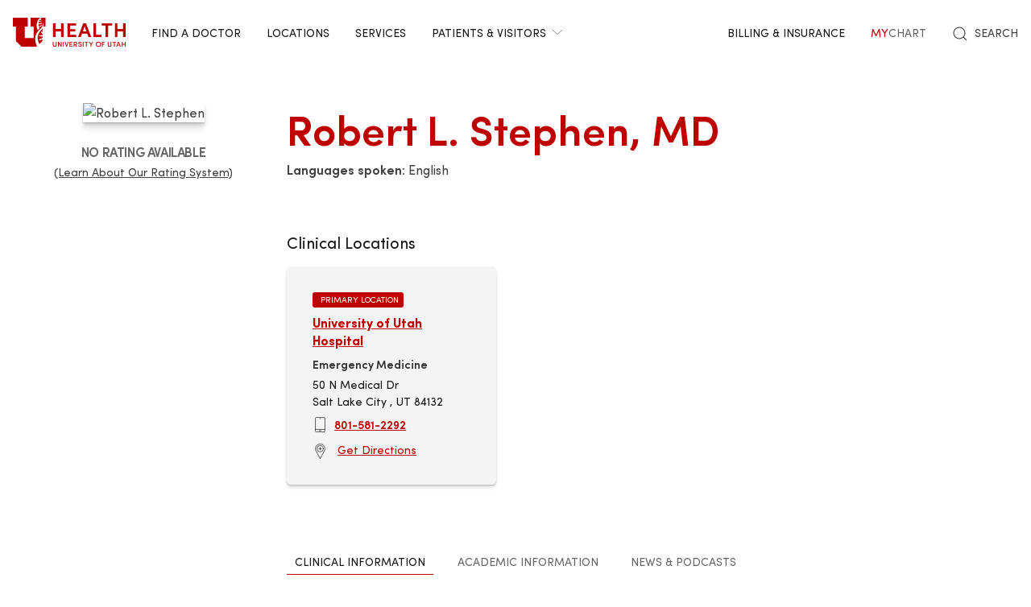

--- FILE ---
content_type: text/html; charset=UTF-8
request_url: https://healthcare.utah.edu/find-a-doctor/robert-l-stephen
body_size: 11827
content:
<!DOCTYPE html>
<html lang="en" dir="ltr" prefix="og: https://ogp.me/ns#">
  <head>
    <meta charset="utf-8" />
<noscript><style>form.antibot * :not(.antibot-message) { display: none !important; }</style>
</noscript><meta name="description" content="Dr. Stephen is an emergency physician who focuses on treatment of emergent conditions at University Hospital. He is a member of the teaching faculty at the University and educates resident physicians and medical students." />
<meta name="abstract" content="Dr. Stephen is an emergency physician who focuses on treatment of emergent conditions at University Hospital. He is a member of the teaching faculty at the University and educates resident physicians and medical students." />
<meta name="geo.placename" content="University of Utah" />
<meta name="geo.region" content="US-UT" />
<link rel="canonical" href="https://healthcare.utah.edu/find-a-doctor/robert-l-stephen" />
<link rel="shortlink" href="https://healthcare.utah.edu/find-a-doctor/robert-l-stephen" />
<link rel="image_src" href="https://healthcare.utah.edu/sites/g/files/zrelqx136/files/media/images/person/import/FM00002876.jpg" />
<meta name="rights" content="Copyright © 2026 University of Utah Health" />
<meta property="og:site_name" content="University of Utah Health | University of Utah Health" />
<meta property="og:type" content="article" />
<meta property="og:url" content="https://healthcare.utah.edu/find-a-doctor/robert-l-stephen" />
<meta property="og:title" content="Robert L. Stephen" />
<meta property="og:image" content="https://healthcare.utah.edu/sites/g/files/zrelqx136/files/media/images/person/import/FM00002876.jpg" />
<meta property="og:image:url" content="https://healthcare.utah.edu/sites/g/files/zrelqx136/files/media/images/person/import/FM00002876.jpg" />
<meta property="og:image:secure_url" content="https://healthcare.utah.edu/sites/g/files/zrelqx136/files/media/images/person/import/FM00002876.jpg" />
<meta property="og:image:type" content="image/jpeg" />
<meta property="og:image:alt" content="Robert L. Stephen" />
<meta property="og:street_address" content="50 North Medical Drive" />
<meta property="og:locality" content="Salt Lake City" />
<meta property="og:region" content="Utah" />
<meta property="og:postal_code" content="84132" />
<meta property="og:country_name" content="United States of America" />
<meta property="og:phone_number" content="801-581-2121" />
<meta property="article:published_time" content="2023-01-19T21:16:32-07:00" />
<meta property="article:modified_time" content="2025-11-14T13:55:56-07:00" />
<meta name="twitter:card" content="summary" />
<meta name="twitter:site" content="@UofUHealth" />
<meta name="twitter:title" content="Robert L. Stephen" />
<meta name="twitter:image" content="https://healthcare.utah.edu/sites/g/files/zrelqx136/files/media/images/person/import/FM00002876.jpg" />
<meta name="twitter:image:alt" content="Robert L. Stephen" />
<meta name="Generator" content="Drupal 10 (https://www.drupal.org)" />
<meta name="MobileOptimized" content="width" />
<meta name="HandheldFriendly" content="true" />
<meta name="viewport" content="width=device-width, initial-scale=1.0" />
<script type="text/javascript">
  window._monsido = window._monsido || {
    token: "x7oQjGol-ulIbt7AdyossQ",
    statistics: {
      enabled: true,
      cookieLessTracking: true,
      documentTracking: {
        enabled: true,
        documentCls: "monsido_download",
        documentIgnoreCls: "monsido_ignore_download",
        documentExt: ["pdf","doc","ppt","docx","pptx"],
      },
    },
  };
</script><script type="text/javascript" src="https://app-script.monsido.com/v2/monsido-script.js" async="async"></script>
<script data-cfasync="false" type="text/javascript">const acquiaVwoUserOptOut = function () {
      if ('nocontrol' == 'optout') {
        return (localStorage.getItem('acquia_vwo_user_opt') !== null &&
                localStorage.getItem('acquia_vwo_user_opt') == '0');
      }
      if ('nocontrol' == 'optin') {
        return (localStorage.getItem('acquia_vwo_user_opt') === null ||
                localStorage.getItem('acquia_vwo_user_opt') == '0');
      }
      return false;
    }
</script>
<script data-cfasync="false" type="text/javascript">!acquiaVwoUserOptOut() && (window._vwo_code || (function () {
      var account_id=299571,
      version=2.1,
      settings_tolerance=2000,
      hide_element='body',
      hide_element_style='opacity:0 !important;filter:alpha(opacity=0) !important;background:none !important',
      f=false,w=window,d=document,v=d.querySelector('#vwoCode'),cK='_vwo_'+account_id+'_settings',cc={};try{var c=JSON.parse(localStorage.getItem('_vwo_'+account_id+'_config'));cc=c&&typeof c==='object'?c:{}}catch(e){}var stT=cc.stT==='session'?w.sessionStorage:w.localStorage;code={use_existing_jquery:function(){return typeof use_existing_jquery!=='undefined'?use_existing_jquery:undefined},library_tolerance:function(){return typeof library_tolerance!=='undefined'?library_tolerance:undefined},settings_tolerance:function(){return cc.sT||settings_tolerance},hide_element_style:function(){return'{'+(cc.hES||hide_element_style)+'}'},hide_element:function(){if(performance.getEntriesByName('first-contentful-paint')[0]){return''}return typeof cc.hE==='string'?cc.hE:hide_element},getVersion:function(){return version},finish:function(e){if(!f){f=true;var t=d.getElementById('_vis_opt_path_hides');if(t)t.parentNode.removeChild(t);if(e)(new Image).src='https://dev.visualwebsiteoptimizer.com/ee.gif?a='+account_id+e}},finished:function(){return f},addScript:function(e){var t=d.createElement('script');t.type='text/javascript';if(e.src){t.src=e.src}else{t.text=e.text}d.getElementsByTagName('head')[0].appendChild(t)},load:function(e,t){var i=this.getSettings(),n=d.createElement('script'),r=this;t=t||{};if(i){n.textContent=i;d.getElementsByTagName('head')[0].appendChild(n);if(!w.VWO||VWO.caE){stT.removeItem(cK);r.load(e)}}else{var o=new XMLHttpRequest;o.open('GET',e,true);o.withCredentials=!t.dSC;o.responseType=t.responseType||'text';o.onload=function(){if(t.onloadCb){return t.onloadCb(o,e)}if(o.status===200){_vwo_code.addScript({text:o.responseText})}else{_vwo_code.finish('&e=loading_failure:'+e)}};o.onerror=function(){if(t.onerrorCb){return t.onerrorCb(e)}_vwo_code.finish('&e=loading_failure:'+e)};o.send()}},getSettings:function(){try{var e=stT.getItem(cK);if(!e){return}e=JSON.parse(e);if(Date.now()>e.e){stT.removeItem(cK);return}return e.s}catch(e){return}},init:function(){if(d.URL.indexOf('__vwo_disable__')>-1)return;var e=this.settings_tolerance();w._vwo_settings_timer=setTimeout(function(){_vwo_code.finish();stT.removeItem(cK)},e);var t;if(this.hide_element()!=='body'){t=d.createElement('style');var i=this.hide_element(),n=i?i+this.hide_element_style():'',r=d.getElementsByTagName('head')[0];t.setAttribute('id','_vis_opt_path_hides');v&&t.setAttribute('nonce',v.nonce);t.setAttribute('type','text/css');if(t.styleSheet)t.styleSheet.cssText=n;else t.appendChild(d.createTextNode(n));r.appendChild(t)}else{t=d.getElementsByTagName('head')[0];var n=d.createElement('div');n.style.cssText='z-index: 2147483647 !important;position: fixed !important;left: 0 !important;top: 0 !important;width: 100% !important;height: 100% !important;background: white !important;';n.setAttribute('id','_vis_opt_path_hides');n.classList.add('_vis_hide_layer');t.parentNode.insertBefore(n,t.nextSibling)}var o='https://dev.visualwebsiteoptimizer.com/j.php?a='+account_id+'&u='+encodeURIComponent(d.URL)+'&vn='+version;if(w.location.search.indexOf('_vwo_xhr')!==-1){this.addScript({src:o})}else{this.load(o+'&x=true')}}};w._vwo_code=code;code.init();})()
)
window.VWO = window.VWO || [];
      window.VWO.data = window.VWO.data || {};
      window.VWO.data.acquia={"drupal":{"title":"Robert L. Stephen [u0176609]","content_type":"person","taxonomy":[]}}
</script>
<script type="application/ld+json">{
    "@context": "https://schema.org",
    "@graph": [
        {
            "@type": "LocalBusiness",
            "additionalType": "Pharmacy",
            "@id": "https://healthcare.utah.edu/find-a-doctor/robert-l-stephen",
            "name": "Robert L. Stephen",
            "url": "https://healthcare.utah.edu/find-a-doctor/robert-l-stephen",
            "image": {
                "@type": "ImageObject",
                "representativeOfPage": "True",
                "url": "https://healthcare.utah.edu/sites/g/files/zrelqx136/files/media/images/person/import/FM00002876.jpg"
            },
            "aggregateRating": {
                "@type": "AggregateRating",
                "bestRating": "5",
                "worstRating": "1"
            },
            "starRating": {
                "@type": "AggregateRating",
                "bestRating": "5",
                "worstRating": "1"
            }
        }
    ]
}</script>
<link rel="icon" href="/themes/custom/theme_uou_clinical/favicon.ico" type="image/vnd.microsoft.icon" />
<script src="/sites/g/files/zrelqx136/files/google_tag/healthcare_production/google_tag.script.js?t9dcj5" defer></script>
</head-placeholder>
    <title>Robert L. Stephen | University of Utah Health</title>
    <cohesion-placeholder></cohesion-placeholder>
      <link rel="stylesheet" media="all" href="/sites/g/files/zrelqx136/files/css/css_Pun7B8ewjgCsuacJuO0D2EfRQl-sPfaNhdzPx-xovdk.css?delta=0&amp;language=en&amp;theme=theme_uou_clinical&amp;include=eJxti0sOgzAMRC8UmiNZTnAbIxMj21Rw-9KfyqKrGb03g-4UwH2iGmq5ul8ajwSL4A73oykEbZGqNnLWno8yRKOZDmSUR1sXlAtOuCXfPWjOBZ3SawKrrrkaB1eUwWMX8pO5iZYv_2Gowv15-Ph_ZiFz7VBYpCjamM4WnNBqgytLkOV3-APCo1vJ" />
<link rel="stylesheet" media="all" href="/sites/g/files/zrelqx136/files/css/css_ppb2Aywcglq7z57wvHv2KPuXH16vAoQGlqHG7SSTBOQ.css?delta=1&amp;language=en&amp;theme=theme_uou_clinical&amp;include=eJxti0sOgzAMRC8UmiNZTnAbIxMj21Rw-9KfyqKrGb03g-4UwH2iGmq5ul8ajwSL4A73oykEbZGqNnLWno8yRKOZDmSUR1sXlAtOuCXfPWjOBZ3SawKrrrkaB1eUwWMX8pO5iZYv_2Gowv15-Ph_ZiFz7VBYpCjamM4WnNBqgytLkOV3-APCo1vJ" />
<link rel="stylesheet" media="all" href="/sites/g/files/zrelqx136/files/css/css_FjRJXIlPhDMREwm1cTJfHxcOBNs8mplh9IV2ajT6efk.css?delta=2&amp;language=en&amp;theme=theme_uou_clinical&amp;include=eJxti0sOgzAMRC8UmiNZTnAbIxMj21Rw-9KfyqKrGb03g-4UwH2iGmq5ul8ajwSL4A73oykEbZGqNnLWno8yRKOZDmSUR1sXlAtOuCXfPWjOBZ3SawKrrrkaB1eUwWMX8pO5iZYv_2Gowv15-Ph_ZiFz7VBYpCjamM4WnNBqgytLkOV3-APCo1vJ" />
</css-placeholder>
      </js-placeholder>
  </head>
  <body>
          <div data-block-plugin-id="notification_block" class="block block-uou-notifications block-notification-block">
    
        

          

      </div>

    
        <a href="#main-content" class="visually-hidden focusable">
      Skip to main content
    </a>
    <noscript><iframe src="https://www.googletagmanager.com/ns.html?id=GTM-NQMT9N" height="0" width="0" style="display:none;visibility:hidden"></iframe></noscript>
      <div class="dialog-off-canvas-main-canvas" data-off-canvas-main-canvas="">
    

	
<div id="page-wrapper" class="">
	<header  id="page--header">
					<nav id="page--navbar" class="gls-navbar-container gls-navbar" gls-navbar="dropbar: true; dropbar-mode: push">
				<div class="gls-navbar-left">
					




                
  <a class="gls-navbar-item gls-logo" title="University of Utah Health" href="/" rel="home" >
    <img src="/themes/custom/theme_uou_clinical/logo.svg" alt="University of Utah Health logo" width="140">
  </a>

  

																		

<div role="navigation" aria-labelledby="mainnavigation-menu"  id="mainnavigation" data-block-plugin-id="menu_block:main" class="settings-tray-editable uou-clinical-main-menu gls-visible@l" data-drupal-settingstray="editable">
  

          <h2 class="visually-hidden" id="mainnavigation-menu">Main navigation</h2>
  
  

        
<ul class="menu menu-level-0 gls-navbar-nav">
            <li class="menu-item">

                <a href="/find-a-doctor">
                  Find a Doctor
                            </a>

                            
  



              </li>
                <li class="menu-item">

                <a href="/locations">
                  Locations
                            </a>

                            
  



              </li>
                <li class="menu-item">

                <a href="/medical-services">
                  Services
                            </a>

                            
  



              </li>
                <li class="menu-item">

                <a href="#" class="gls-navbar-dropdown-parent">
                  Patients &amp; Visitors
                              <span gls-icon="icon: chevron-down; ratio: 0.5" class="gls-navbar-dropdown-icon gls-navbar-dropdown-icon-down gls-margin-small-left gls-icon"></span>
                  </a>

                            
  

      <div class="uou-clinical-dropdown gls-navbar-dropdown-dropbar gls-navbar-dropdown-boundary gls-navbar-dropdown-bottom-center" gls-drop="cls-drop: gls-navbar-dropdown; boundary: !nav; boundary-align: true; pos: bottom-justify; flip: x; mode: click; duration: 100;">
  
    <div class="gls-child-width-1-3@m gls-grid" gls-grid>
              <div  class="menu-col-one">
            <div data-block-plugin-id="mega_menu_text_box_block" class="block block-uou-blocks block-mega-menu-text-box-block">
    
          <h3 class="gls-nav-header gls-text-uppercase">
        <span>Patient Services</span>
      </h3>
        

          
<p class="gls-text-small">
  
</p>

      </div>
<nav role="navigation" aria-labelledby="-menu" data-block-plugin-id="menu_block:main">
            
  <h2 class="visually-hidden" id="-menu">Patient Services</h2>
  

        
<ul class="gls-nav gls-navbar-dropdown-nav gls-list-large">
            
              <li class="menu-item">
          <a href="/bill" data-drupal-link-system-path="node/421">Questions About Your Bill?</a>
        </li>
                      
              <li class="menu-item">
          <a href="/primary-care/urgent" data-drupal-link-system-path="node/5281">Urgent Care</a>
        </li>
                      
              <li class="menu-item">
          <a href="/patient-family-services/where-to-stay" data-drupal-link-system-path="node/4586">Where to Stay</a>
        </li>
                      
              <li class="menu-item">
          <a href="/patient-family-services" data-drupal-link-system-path="node/4541">Patient &amp; Family Services</a>
        </li>
                      
              <li class="menu-item">
          <a href="/patient-family-services/visitor-guide" data-drupal-link-system-path="node/1441">Visitor Policy</a>
        </li>
                      
              <li class="menu-item">
          <a href="/coronavirus" data-drupal-link-system-path="node/1271">COVID &amp; Vaccine Information</a>
        </li>
                      
              <li class="menu-item">
          <a href="/clinical-trials" data-drupal-link-system-path="node/49466">Clinical Trials</a>
        </li>
            </ul>

  </nav>

        </div>
      
              <div  class="menu-col-two">
            <div data-block-plugin-id="mega_menu_text_box_block" class="block block-uou-blocks block-mega-menu-text-box-block">
    
          <h3 class="gls-nav-header gls-text-uppercase">
        <span>University of Utah Hospital</span>
      </h3>
        

          
<p class="gls-text-small">
  
</p>

      </div>
<nav role="navigation" aria-labelledby="-menu" data-block-plugin-id="menu_block:main">
            
  <h2 class="visually-hidden" id="-menu">Main navigation</h2>
  

        
<ul class="gls-nav gls-navbar-dropdown-nav gls-list-large">
            
              <li class="menu-item">
          <a href="/locations/hospital" data-drupal-link-system-path="node/42341">University of Utah Hospital</a>
        </li>
                      
              <li class="menu-item">
          <a href="/pediatrics/what-to-expect-hospital-stay" data-drupal-link-system-path="node/4991">Staying at the Hospital</a>
        </li>
                      
              <li class="menu-item">
          <a href="/locations/hospital#hospital-valet-parking" data-drupal-link-system-path="node/42341">Parking &amp; Valet</a>
        </li>
                      
              <li class="menu-item">
          <a href="/locations" data-drupal-link-system-path="locations">Looking for Another Location?</a>
        </li>
            </ul>

  </nav>

        </div>
      
              <div  class="menu-col-three">
            <div data-block-plugin-id="mega_menu_text_box_block" class="block block-uou-blocks block-mega-menu-text-box-block">
    
          <h3 class="gls-nav-header gls-text-uppercase">
        <span>General Questions</span>
      </h3>
        

          
<p class="gls-text-small">
  
</p>

      </div>
<nav role="navigation" aria-labelledby="-menu" data-block-plugin-id="menu_block:main">
            
  <h2 class="visually-hidden" id="-menu">Main navigation</h2>
  

        
<ul class="gls-nav gls-navbar-dropdown-nav gls-list-large">
            
              <li class="menu-item">
          <a href="tel:801-581-2668">801-581-2668</a>
        </li>
                      
              <li class="menu-item">
          <a href="/patient-family-services/interpreters" data-drupal-link-system-path="node/27081">Find an Interpreter</a>
        </li>
                      
              <li class="menu-item">
          <a href="/about" data-drupal-link-system-path="node/16">About U of U Health</a>
        </li>
            </ul>

  </nav>

        </div>
          </div>

      
  </div>


              </li>
      </ul>

  </div>

															</div>

				<div class="gls-navbar-right">
					  <div id="topheadermenu" data-block-plugin-id="menu_block:header-menu" class="settings-tray-editable gls-padding-remove block block-menu-block block-menu-blockheader-menu gls-navbar-item" data-drupal-settingstray="editable">
    
        

          
        <ul class="gls-navbar-nav gls-visible@l">
              <li>
                    
                      <a href="https://healthcare.utah.edu/bill/">Billing &amp; Insurance</a>
          
                  </li>
              <li>
                    
                      <a href="https://mychart.med.utah.edu/mychart/Authentication/Login">
              <span class="gls-text-primary">My</span>
              <span class="gls-text-muted">Chart</span>
            </a>
          
                  </li>
          </ul>
  


      </div>


																			<div class="gls-padding-small gls-padding-remove-top gls-padding-remove-bottom gls-visible@l">
								<nav class="o-nav" role="navigation" id="nav">
									<div class="o-nav__right">
										<a class="gls-link-reset gls-text-small o-nav__item o-nav__item--search u-show@large" href="/search">
											<span gls-search-icon></span>
											<span class="gls-text-uppercase gls-margin-xsmall-left">Search</span>
										</a>
									</div>
								</nav>
							</div>
					
					<div class="gls-navbar-item gls-hidden@l">
						<button class="gls-button gls-button-outline gls-button-small" type="button" gls-toggle="target: #offcanvas-flip">
							<span gls-navbar-toggle-icon="" class="gls-margin-xsmall-right gls-text-primary gls-icon gls-navbar-toggle-icon"></span>
							<span class="gls-text-uppercase">Menu</span>
						</button>
					</div>
											

<div id="offcanvas-flip" class="gls-offcanvas" gls-offcanvas="flip: true; overlay: true">
  <div class="gls-offcanvas-bar gls-box-shadow-medium">
    <button class="gls-offcanvas-close gls-icon gls-close" type="button" gls-close>
      <span class="gls-hidden">Close</span>
    </button>

    <nav role="navigation" aria-labelledby="servicelinemenu-menu"  id="servicelinemenu" data-block-plugin-id="menu_block:service-line-menu" class="settings-tray-editable uou-clinical-service-line-menu" data-drupal-settingstray="editable">
      

                          <h2 class="visually-hidden" id="servicelinemenu-menu">Service line menu</h2>
      
      

                    
    
    <ul class="gls-nav-default gls-nav-parent-icon" gls-nav>
                      <li class="menu-item">
                    <a href="/find-a-doctor">
                      Find a Doctor
          </a>

                  </li>

                      <li class="menu-item">
                    <a href="/medical-services">
                      Services
          </a>

                  </li>

                      <li class="menu-item">
                    <a href="/locations">
                      Locations
          </a>

                  </li>

                      <li class="menu-item menu-item--expanded gls-parent">
                    <a href="#">
                      Patients &amp; Visitors
          </a>

                                        
    <ul class="gls-nav-default gls-nav-sub" >
                      <li class="menu-item menu-item--expanded gls-parent">
                    <a href="#">
                      Patient Services
          </a>

                                        
    <ul class="gls-nav-default " >
                      <li class="menu-item">
                    <a href="/bill">
                      Questions About Your Bill?
          </a>

                  </li>

                      <li class="menu-item">
                    <a href="/primarycare/urgent">
                      Urgent Care
          </a>

                  </li>

                      <li class="menu-item">
                    <a href="/patient-family-services/where-to-stay">
                      Where to Stay
          </a>

                  </li>

                      <li class="menu-item">
                    <a href="/patient-family-services">
                      Patient &amp; Family Services
          </a>

                  </li>

                      <li class="menu-item">
                    <a href="/clinicaltrials">
                      Clinical Services
          </a>

                  </li>

                      <li class="menu-item">
                    <a href="/coronavirus">
                      COVID &amp; Vaccine Information
          </a>

                  </li>

          </ul>
  
                              </li>

                      <li class="menu-item menu-item--expanded gls-parent">
                    <a href="#">
                      University of Utah Hospital
          </a>

                                        
    <ul class="gls-nav-default " >
                      <li class="menu-item">
                    <a href="/locations/hospital">
                      University of Utah Hospital
          </a>

                  </li>

                      <li class="menu-item">
                    <a href="/pediatrics/what-to-expect-hospital-stay">
                      Staying at the Hospital
          </a>

                  </li>

                      <li class="menu-item">
                    <a href="/locations/hospital#hospital-valet-parking">
                      Parking &amp; Valet
          </a>

                  </li>

                      <li class="menu-item">
                    <a href="/locations">
                      Looking for Another Location?
          </a>

                  </li>

          </ul>
  
                              </li>

                      <li class="menu-item menu-item--expanded gls-parent">
                    <a href="#">
                      General Questions
          </a>

                                        
    <ul class="gls-nav-default " >
                      <li class="menu-item">
                    <a href="tel:+18015812668">
                      801-581-2668
          </a>

                  </li>

                      <li class="menu-item">
                    <a href="/patient-family-services/interpreters">
                      Find an Interpreter
          </a>

                  </li>

                      <li class="menu-item">
                    <a href="/brand">
                      About U of U Health
          </a>

                  </li>

          </ul>
  
                              </li>

          </ul>
  
                              </li>

                      <li class="menu-item">
                    <a href="/bill">
                      Billing &amp; Insurance
          </a>

                  </li>

                      <li class="menu-item">
                    <a href="https://mychart.med.utah.edu/mychart/">
                      MyChart
          </a>

                  </li>

          </ul>
  


          </nav>

        <a class="gls-link-reset gls-text-small gls-display-block gls-margin-top" href="/search">
      <span gls-search-icon></span>
      <span class="gls-text-uppercase gls-margin-xsmall-left">Search</span>
    </a>
  </div>
</div>

									</div>

			</nav>
			<div class="gls-navbar-dropbar"></div>
			</header>

	
			<div id="page--highlighted">
			<div class="gls-container">
				  <div id="region--highlighted" class="region region-highlighted">
      <div id="theme-uou-clinical-help" role="complementary" data-block-plugin-id="help_block" class="block block-help block-help-block">
    
        

          <p></p>
      </div>

  </div>

			</div>
		</div>
	
	
	<div  id="page">
		<div id="page--wrapper" class="gls-grid" gls-grid>
			<main  id="page--content" class="gls-width-1-1">
				<a id="main-content" tabindex="-1"></a>
				  <div id="region--content" class="region region-content">
    <div data-drupal-messages-fallback class="hidden"></div>  <div id="theme-uou-clinical-mainpagecontent" data-block-plugin-id="system_main_block" class="block block-system block-system-main-block">
    
        

          

<div id="main-content">

    <!-- Billboard -->
    


<div id="page--billboard" class="node--location-billboard">
	<div class="gls-section gls-section-small">
		<div class="gls-container gls-container-large">
			<div gls-grid class="gls-grid">
				<div class="gls-width-1-5 gls-hidden@m gls-first-column"></div>
				<div class="gls-width-3-5 gls-width-1-4@m gls-first-column">
					<div class="gls-text-center">
																																												<img
								class="gls-box-shadow-large gls-margin gls-inline-block" src="https://securembm.uuhsc.utah.edu/zeus/public/mbm-media/faculty-profile?facultyPK=u0176609" alt="Robert L. Stephen"/> 							
							<div class="gls-margin-small">
																	<div class="o-gls-margin-small-bottom o-gls-margin-small-top">
										<span class="gls-text-muted gls-text-uppercase gls-text-tight gls-text-semibold">No Rating Available</span><br/>
										<a class="gls-text-secondary gls-text-small" href="/patient-family-services/experience/surveys">(Learn About Our Rating System)</a>
									</div>
								
															</div>
											</div>
				</div>
				<div class="gls-width-1-5 gls-hidden@m"></div>
				<div class="gls-width-expand@m">
					<div class="gls-text-center gls-text-left@m gls-grid" gls-grid="">
						<div class="gls-width-expand@m gls-first-column">
							<h1 class="gls-heading-small gls-text-semibold gls-text-primary gls-text-capitalize gls-margin-xsmall-bottom">Robert L. Stephen, MD</h1>
							<h2 class="gls-h4 gls-margin-remove-top gls-margin-small-bottom"></h2>
															<div>
									<strong class="gls-text-semibold">Languages spoken:</strong>
									English</div>
													</div>
						<!-- Primary Department -->
																																		</div>

										<div class="gls-grid gls-margin-medium-top">
						<div class="gls-width-1-2@l gls-text-center">
																</div>
								</div>

																<div
									class="gls-margin gls-margin-medium-top">
									<!-- List of Locations -->
																			<div class="gls-margin">
											<h3 class="gls-h4 gls-text-left@m gls-text-center">
												Clinical Locations
											</h3>

																						<div class="gls-grid gls-child-width-1-2@s gls-child-width-1-3@l gls-margin-small-top" gls-grid>
																									<div>
														<div class="gls-card gls-card-default gls-card-shadow gls-border-rounded gls-padding gls-margin-small gls-flex gls-flex-column gls-height-1-1">
																															<div class="gls-badge gls-label gls-label-primary gls-text-xsmall" style="font-size:10.5px; height:19px; width: 113px;">
																	Primary Location
																</div>
																														<div class="gls-card-body gls-padding-remove">
																<h4 class="gls-h5 gls-margin-small-bottom gls-text-bold gls-margin-small-top">
																																			<a href="https://healthcare.utah.edu/locations/hospital">University of Utah Hospital</a>
																																	</h4>

																																	<div class="gls-text-small gls-text-semibold gls-margin-xsmall-bottom">
																		Emergency Medicine
																	</div>
																
																<div class="gls-text-small gls-margin-small-bottom gls-text-emphasis">
																																			<div>50 N Medical Dr</div>
																																		<div>
																																					Salt Lake City
																																				,
																			UT
																																																							84132
																																			</div>
																</div>

																																	<div class="gls-flex gls-flex-middle">
																		<span gls-icon="icon: phone; ratio: 0.8" class="gls-icon gls-margin-small-right"></span>
																		<a href="tel:8015812292" class="gls-text-small gls-text-semibold gls-link">
																			801-581-2292
																		</a>
																	</div>
																
																																	<div class="gls-margin-small-top">
																		<span gls-icon="icon: location; ratio: 0.8" class="gls-icon gls-margin-small-right"></span>
																		<a href="https://www.google.com/maps/search/?api=1&amp;query=University of Utah Hospital,50 N Medical Dr,Salt Lake City,UT,84132" target="_blank" rel="noopener" class="gls-text-small gls-link">
																			Get Directions
																		</a>
																	</div>
																															</div>
														</div>
													</div>
																							</div>

																																</div>
																	</div>

							</div>
						</div>
					</div>
				</div>
			</div>

    <!-- Table of Contents -->
    
    
  
  

  <!-- INTRO -->
  <section class="gls-section gls-section-default gls-padding-top gls-padding-remove-bottom">
    <ul id="doctor-tablist" class="gls-flex-center gls-tab" gls-tab="connect: #doctor-tabs" role="tablist">
              <li class="gls-active">
          <a id="tab-clinical-tab" href="#content-clinical-info" role="tab">Clinical Information</a>
        </li>
      
              <li>
          <a id="tab-academic-info" href="#content-academic-info" role="tab">Academic Information</a>
        </li>
      
              <li>
          <a id="tab-news-and-podcasts" href="#content-news-and-podcasts" role="tab">News &amp; Podcasts</a>
        </li>
      
          </ul>
  </section>

  <ul class="gls-switcher" id="doctor-tabs" style="touch-action: pan-y pinch-zoom;">

      <!-- Clinical Tab -->
      <li id="content-clinical-info" class="gls-active">
          <!-- INTRO -->
                      <section class="gls-section gls-section-default">
                <div class="gls-container">
                    <div gls-grid="" class="gls-grid">
                                              <div class="gls-width-expand">
                                                  <p><rte_p>Dr. Stephen is an emergency physician who focuses on treatment of emergent conditions at University Hospital. He is a member of the teaching faculty at the University and educates resident physicians and medical students.</rte_p></p>

                                              </div>
                    </div>
                </div>
            </section>
          
          <!-- SPECIALTIES -->
                                  <section class="gls-section gls-section-muted">
                <div class="gls-container gls-container-small">

                    <h2 class="gls-text-primary gls-text-uppercase gls-text-center">Specialties</h2>

                    <div class="gls-margin-medium">
                        <ul class="gls-list gls-list-disc gls-column-1-2@s gls-column-1-3@l">
                                                      
                                                                                  
                                                                                  
                                                                                  
                                                                                  
                                                                                  
                                                                                  
                                                                                  
                                                                                  
                                                                                  
                                                                                  
                                                                                  
                                                                                  
                                                                                  
                                                                                  
                                                                                  
                                                                                          <li><a href="https://healthcare.utah.edu/locations/hospital/emergency-room" class="gls-link-text">Emergency Medicine</a></li>
                                                                                                                
                                                                                  
                                                                              </ul>
                    </div>

                </div>
            </section>
          
          <!-- CREDENTIALS -->
                      <section class="gls-section gls-section-default">
                <div class="gls-container gls-container-small">

                    <h2 class="gls-text-primary gls-text-uppercase gls-text-center">Board Certification</h2>

                    <div class="gls-margin-medium gls-overflow-auto">
                        <table class="gls-table gls-table-striped gls-table-responsive" style="--table-header-cell-color: var(--global-color); --table-header-cell-font-weight: var(--text-semibold-font-weight);">
                            <tbody>


                                                              <tr>
                                  <td class="gls-table-expand">
                                      
      <div>
              <div>American Board of Emergency Medicine (Emergency Medicine)</div>
          </div>
  
                                  </td>
                                </tr>
                                                          </tbody>
                        </table>
                    </div>

                </div>
            </section>
          
          <!-- PATIENT RATING -->
                </li>

      <!-- Academic Tab -->
                <li id="content-academic-info">
            <!-- INTRO -->
                          <section class="gls-section gls-section-default">
                  <div class="gls-container">
                      <div gls-grid="" class="gls-grid gls-grid-stack">
                                                    <div class="gls-width-expand">
                            <p><rte_p>Dr. Stephen is an emergency physician who focuses on treatment of emergent conditions at University Hospital. He is a member of the teaching faculty at the University and educates resident physicians and medical students.</rte_p></p>

                          </div>
                      </div>
                  </div>
              </section>
            
            <!-- CREDENTIALS -->
                          <section class="gls-section gls-section-muted">
                  <div class="gls-container gls-container-small">

                      <h2 class="gls-text-primary gls-text-uppercase gls-text-center">Board Certification and Academic Information</h2>

                      <div class="gls-margin-medium gls-overflow-auto gls-background-default">
                          <table class="gls-table gls-table-striped gls-table-responsive" style="--table-header-cell-color: var(--global-color); --table-header-cell-font-weight: var(--text-semibold-font-weight); --table-striped-row-background: var(--color-gray-1);">
                              <tbody>
                                                                  <tr>
                                    <th scope="row" class="gls-width-1-4@s">Academic Departments</th>
                                    <td class="gls-table-expand">
                                                                                                                      Eccles Health Library
                                        -<em>Associate Professor (Clinical)</em><br>
                                                                                                                  </td>
                                  </tr>
                                
                                
                                                                  <tr>
                                      <th scope="row" class="gls-width-1-4@s">Board Certification</th>
                                    <td class="gls-table-expand">
                                        
      <div>
              <div>American Board of Emergency Medicine (Emergency Medicine)</div>
          </div>
  
                                    </td>
                                  </tr>
                                
                              </tbody>
                          </table>
                      </div>

                  </div>
              </section>
            
            <!-- RESEARCH INTERESTS -->
            
            <!-- EDUCATION HISTORY -->
                          <section class="gls-section gls-section-muted">
                  <div class="gls-container gls-container-small">

                      <h2 class="gls-text-primary gls-text-uppercase gls-text-center">Education history</h2>

                      <div class="gls-margin-medium gls-overflow-auto gls-background-default">
                          <table class="gls-table gls-table-striped gls-table-responsive" style="--table-header-cell-color: var(--global-color); --table-header-cell-font-weight: var(--text-semibold-font-weight); --table-striped-row-background: var(--color-gray-1);">
                              <tbody>
                                                                  <tr>
                                    <th scope="row" class="gls-width-1-4@s">Residency</th>
                                    <td class="gls-table-expand">
                                      Emergency Medicine
                                                                            
                                                                                                                      -
                                                                                                                     <em>University Medical Center</em>                                    </td>
                                    <td>
                                      <em> Resident</em>
                                    </td>
                                  </tr>
                                                                  <tr>
                                    <th scope="row" class="gls-width-1-4@s">Internship</th>
                                    <td class="gls-table-expand">
                                      
                                                                            
                                                                             <em>LDS Hospital</em>                                    </td>
                                    <td>
                                      <em> Intern</em>
                                    </td>
                                  </tr>
                                                                  <tr>
                                    <th scope="row" class="gls-width-1-4@s">Professional Medical</th>
                                    <td class="gls-table-expand">
                                      
                                                                            
                                                                             <em>University of Utah School of Medicine</em>                                    </td>
                                    <td>
                                      <em> M.D.</em>
                                    </td>
                                  </tr>
                                                                  <tr>
                                    <th scope="row" class="gls-width-1-4@s">Undergraduate</th>
                                    <td class="gls-table-expand">
                                      
                                                                            
                                                                             <em>Columbia University</em>                                    </td>
                                    <td>
                                      <em> B.A.</em>
                                    </td>
                                  </tr>
                                                              </tbody>
                          </table>
                      </div>

                  </div>
              </section>
            
            <!-- PUBLICATIONS -->
                          <section class="gls-section gls-section-default">
                <div class="gls-container gls-container-small">
                  <h2 class="gls-text-primary gls-text-uppercase gls-text-center">Selected Publications</h2>
                  
                                                            <div class="gls-margin-medium">
                        <h3 class="gls-h4 gls-text-underline">Journal Article</h3>
                        <ol class="gls-list">
                                                      <li>
                                                                    Korley FK, Durkalski-Mauldin V, Yeatts SD, Schulman K, Davenport RD, Dumont LJ, El Kassar N, Foster LD, Hah JM, Jaiswal S, Kaplan A, Lowell E, McDyer JF, Quinn J, Triulzi DJ, Van Huysen C, Stevenson VLW, Yadav K, Jones CW, Kea B, Burnett A, Reynolds JC, Greineder CF, Haas NL, Beiser DG, Silbergleit R, Barsan W, Callaway CW, SIREN-C3PO Investigators (2021). Early Convalescent Plasma for High-Risk Outpatients with Covid-19. <em>N Engl J Med</em>, <em>385</em>(21), 1951-1960.
                                                                                                    (<a href="https://pubmed.ncbi.nlm.nih.gov/34407339" target="_self">Read full publication</a>)
                                                            </li>
                                                  </ol>
                      </div>
                                                                                                                                                                                                                                                                                                                                                                                                                                                                                                                                                                                                                                                                                                                            </div>
              </section>
            
                    </li>
      
      <!-- News & Podcasts Tab -->
              <li id="content-news-and-podcasts">
            <section class="gls-section gls-section-default">
              <div class="gls-container gls-container-small">
                <h2 class="gls-text-primary gls-text-uppercase gls-text-center">
                  News & Podcasts
                </h2>

                <!-- Related News -->
                  
                <!-- HCI News -->
                                                  
                <!-- Related Podcasts -->
                                <div class="gls-margin-medium">
                  <h3 class="gls-h4 gls-text-underline">Podcasts</h3>
                    <ul class="gls-list">
                                                <li><a href="https://healthcare.utah.edu/the-scope/health-library/all/2021/02/er-vs-urgent-care-where-should-i-go" title="ER vs. Urgent Care: Where Should I Go?" target="">ER vs. Urgent Care: Where Should I Go?</a></li>
                                            </ul>
                </div>
                
              </div>
          </section>
        </li>
      

      <!-- Clinical Trials Tab -->
        </ul>
         
</div>

      </div>

  </div>

			</main>
		</div>
	</div>

			<footer role="contentinfo">
			  <div id="region--footer" class="region region-footer">

    <div class="gls-section gls-section-small gls-section-muted gls-border-top gls-border-bottom gls-border-primary">
            <div class="gls-container">
        <div gls-grid>
          
  <div class="gls-width-1-2@s gls-width-expand@m">
          <h3 class="gls-h4 gls-text-medium gls-text-primary gls-text-center gls-text-left@s">Site Links</h3>
    
          

        <ul class="gls-list gls-text-small gls-border-left gls-border-primary gls-padding-small-left">
              <li>
          <a class="gls-link-reset show-focus" href="/about">About Us</a>
        </li>
              <li>
          <a class="gls-link-reset show-focus" href="https://healthsciences.utah.edu/education.php">Academics &amp; Research</a>
        </li>
              <li>
          <a class="gls-link-reset show-focus" href="/bill">Billing</a>
        </li>
              <li>
          <a class="gls-link-reset show-focus" href="/patient-family-services/interpreters">Find an Interpreter</a>
        </li>
              <li>
          <a class="gls-link-reset show-focus" href="https://employment.utah.edu/">Jobs</a>
        </li>
              <li>
          <a class="gls-link-reset show-focus" href="https://healthsciences.utah.edu/giving/">Giving</a>
        </li>
              <li>
          <a class="gls-link-reset show-focus" href="https://healthcare.utah.edu/locations/">Maps &amp; Directions</a>
        </li>
              <li>
          <a class="gls-link-reset show-focus" href="/newsroom">Newsroom</a>
        </li>
              <li>
          <a class="gls-link-reset show-focus" href="https://physicians.utah.edu/">Referring Providers</a>
        </li>
          </ul>
  


      </div>

          
  <div class="gls-width-1-2@s gls-width-expand@m">
          <h3 class="gls-h4 gls-text-medium gls-text-primary gls-text-center gls-text-left@s">Helpful Links</h3>
    
          

        <ul class="gls-list gls-text-small gls-border-left gls-border-primary gls-padding-small-left">
              <li>
          <a class="gls-link-reset show-focus" href="/pricing">Price Transparency</a>
        </li>
              <li>
          <a class="gls-link-reset show-focus" href="/patient-family-services/patient-rights">Patient Rights &amp; Responsibilities</a>
        </li>
              <li>
          <a class="gls-link-reset show-focus" href="/patient-privacy">Patient Privacy</a>
        </li>
              <li>
          <a class="gls-link-reset show-focus" href="/patient-family-services/visitor-guide">Visitor Policy</a>
        </li>
              <li>
          <a class="gls-link-reset show-focus" href="https://utah.edu/disclaimer/">Disclaimer</a>
        </li>
              <li>
          <a class="gls-link-reset show-focus" href="/policies/privacy">Website Privacy Notice</a>
        </li>
              <li>
          <a class="gls-link-reset show-focus" href="/policies">DNV Public Information Policy</a>
        </li>
              <li>
          <a class="gls-link-reset show-focus" href="/policies/discrimination">Non-Discrimination Policy</a>
        </li>
              <li>
          <a class="gls-link-reset show-focus" href="/patient-family-services/patient-rights/surprise-medical-bills">Surprise Billing Rights</a>
        </li>
              <li>
          <a class="gls-link-reset show-focus" href="/contact-our-webmaster">Webmaster</a>
        </li>
          </ul>
  


      </div>


                    
          <div class="gls-width-1-2@s gls-width-expand@m"></div>
          
    
      
<div class="gls-width-expand@m gls-text-center gls-text-left@m">
  <p>
                <a href="https://healthcare.utah.edu" class="show-focus" target="_blank" title="University of Utah Healthcare">
              <img src="/themes/custom/theme_uou_clinical/img/uhealth-logo.svg" alt="UofU Health logo" width="180" />
          </a>
        </p>

      <p>
    50 North Medical Drive<br>
    Salt Lake City,    Utah
    84132
  </p>
    
      <p class="gls-h3 gls-text-primary gls-margin">801-581-2121</p>
    
      <ul class="gls-iconnav gls-flex-inline" style="--iconnav-margin-horizontal: var(--global-small-space);">
          <li>
          <a class="show-focus"  aria-label=twitter href="https://twitter.com/UofUHealth" gls-icon="icon: twitter;"></a>
      </li>
              <li>
          <a class="show-focus"  aria-label=facebook href="https://www.facebook.com/UofUHealth" gls-icon="icon: facebook;"></a>
      </li>
      
      
      <li>
          <a class="show-focus"  aria-label=youtube  href="https://www.youtube.com/UofUHealthcare" gls-icon="icon: youtube;"></a>
      </li>
              <li>
          <a class="show-focus"  aria-label=linkedin href="https://www.linkedin.com/company/university-of-utah-hospital" gls-icon="icon: linkedin;"></a>
      </li>
              <li>
          <a class="show-focus"  aria-label=instagram href="https://www.instagram.com/uofuhealth/?hl=en" gls-icon="icon: instagram;"></a>
      </li>
      </ul>
    
        <p class="gls-text-left gls-text-small"><h4>Scheduling:&nbsp;<strong>801-213-9500</strong><br />
En Español:&nbsp;<strong>801-646-5914</strong></h4>
</p>
    </div>

  
        </div>
      </div>
    </div>
    
    
      
<div class="gls-section gls-section-small gls-section-default">
  <div class="gls-container">
    <div class="gls-flex-middle" gls-grid>
      <div class="gls-width-expand@m gls-text-center gls-text-left@m">
          
      </div>

      <div class="gls-width-2-5@m gls-text-right@m">
        <p class="gls-text-small">Copyright © 2026 University of Utah Health</p>	
      </div>

    </div>
  </div>
</div>

  

  </div>

		</footer>
	
	</div>


  </div>

    
    <script type="application/json" data-drupal-selector="drupal-settings-json">{"path":{"baseUrl":"\/","pathPrefix":"","currentPath":"node\/56926","currentPathIsAdmin":false,"isFront":false,"currentLanguage":"en"},"pluralDelimiter":"\u0003","suppressDeprecationErrors":true,"ajaxPageState":{"libraries":"[base64]","theme":"theme_uou_clinical","theme_token":null},"ajaxTrustedUrl":[],"cohesion":{"currentAdminTheme":"claro_uofu","front_end_settings":{"global_js":null},"google_map_api_key":"","google_map_api_key_geo":null,"animate_on_view_mobile":"DISABLED","add_animation_classes":"DISABLED","responsive_grid_settings":{"gridType":"desktop-first","columns":12,"breakpoints":{"xl":{"width":2400,"innerGutter":30,"outerGutter":30,"widthType":"fixed","previewColumns":12,"label":"Television","class":"coh-icon-television","iconHex":"F26C","boxedWidth":2340},"lg":{"width":1599,"innerGutter":30,"outerGutter":30,"widthType":"fixed","previewColumns":12,"label":"Desktop","class":"coh-icon-desktop","iconHex":"F108","boxedWidth":1539},"md":{"width":1199,"innerGutter":30,"outerGutter":30,"widthType":"fixed","previewColumns":12,"label":"Laptop","class":"coh-icon-laptop","iconHex":"F109","boxedWidth":1139},"sm":{"width":959,"innerGutter":30,"outerGutter":30,"widthType":"fixed","previewColumns":12,"label":"Tablet","class":"coh-icon-tablet","iconHex":"F10A","boxedWidth":899},"ps":{"width":639,"innerGutter":30,"outerGutter":30,"widthType":"fixed","previewColumns":3,"label":"Mobile landscape","class":"coh-icon-mobile-landscape","iconHex":"E91E","boxedWidth":579},"xs":{"innerGutter":20,"outerGutter":20,"previewColumns":1,"label":"Mobile","class":"coh-icon-mobile","iconHex":"F10B","boxedWidth":279,"width":319,"widthType":"fluid","mobilePlaceholderWidth":320,"mobilePlaceholderType":"fluid"}}},"use_dx8":true,"sidebar_view_style":"titles","log_dx8_error":false,"error_url":"\/cohesionapi\/logger\/jserrors","dx8_content_paths":[["settings","content"],["settings","content","text"],["settings","markerInfo","text"],["settings","title"],["markup","prefix"],["markup","suffix"],["markup","attributes",["value"]],["hideNoData","hideData"],["hideNoData","hideData","text"]]},"mautic":{"base_url":"https:\/\/u-of-u-health.mautic.net\/mtc.js"},"uouWebtag":{"enabled":true,"webtagId":"e439f462-cb72-44ee-9f7e-c134866373b7","tenantId":"2029","host":"https:\/\/api7.agilone.com","domain":".utah.edu","environment":"prod","mauticInstanceSource":"u-of-u-health.mautic.net","debug":false},"user":{"vwo_user_opt":null,"uid":0,"permissionsHash":"a28d74e8f4f8a206eddda7f1a73ff1547c1e89ac47534147c9c0adb1a18bacdf"},"ajax":[]}</script>
<script src="/sites/g/files/zrelqx136/files/js/js_HTOA9o1aVXU1tVQWsQpSnQEYsS0MMGjxxOh0W1c2_P8.js?scope=footer&amp;delta=0&amp;language=en&amp;theme=theme_uou_clinical&amp;include=[base64]"></script>
<script src="/sites/g/files/zrelqx136/files/asset_injector/js/save__freshpaint-8aa8d0713cf520c622f4100e4360ca20.js?t9dcj5"></script>
<script src="/sites/g/files/zrelqx136/files/js/js_b_pUT2zRH4kD0lUec5IqZHbnvDWMmUEL_GY2vqpt6rA.js?scope=footer&amp;delta=2&amp;language=en&amp;theme=theme_uou_clinical&amp;include=[base64]"></script>
<script src="https://freshpaint-cdn.com/js/b343b2b3-dfe6-4ade-871e-3556c93bf31f/freshpaint.js"></script>
<script src="/sites/g/files/zrelqx136/files/js/js_Mb5o9_BJEFd-_uTa6UV2ZaSjrZyNu-uJPmZaDk7bTAw.js?scope=footer&amp;delta=4&amp;language=en&amp;theme=theme_uou_clinical&amp;include=[base64]"></script>
<script src="/modules/custom/uou_config/Modules/uou_webtag/js/uou_webtag.config.js?t9dcj5" defer></script>
<script src="https://scripts.agilone.com/latest/acquia-cdp-webtag.js" defer></script>
<script src="/modules/custom/uou_config/Modules/uou_webtag/js/uou_webtag.visitor.js?t9dcj5" defer></script>
<script src="/modules/custom/uou_config/Modules/uou_webtag/js/uou_webtag.utm.js?t9dcj5" defer></script>
<script src="/modules/custom/uou_config/Modules/uou_webtag/js/uou_webtag.category.js?t9dcj5" defer></script>
</js-bottom-placeholder>
  </body>
</html>


--- FILE ---
content_type: application/javascript
request_url: https://healthcare.utah.edu/modules/custom/uou_config/Modules/uou_webtag/js/uou_webtag.utm.js?t9dcj5
body_size: 512
content:
/**
 * @file
 * Captures and stores UTM parameters in sessionStorage.
 *
 * Keys stored:
 *   session_utm_source
 *   session_utm_medium
 *   session_utm_campaign
 *   session_utm_term
 *   session_utm_content
 */
(function (Drupal, drupalSettings) {
  'use strict';

  var ran_key = '__uouWebtagUtmInit';

  function is_debug() {
    return !!(
      drupalSettings &&
      drupalSettings.uouWebtag &&
      drupalSettings.uouWebtag.debug
    );
  }

  Drupal.behaviors.uouWebtagUtmCapture = {
    attach: function (context) {
      if (context !== document || document[ran_key]) {
        return;
      }
      document[ran_key] = true;

      var cfg =
        drupalSettings && drupalSettings.uouWebtag
          ? drupalSettings.uouWebtag
          : null;

      if (!cfg || !cfg.enabled) {
        return;
      }

      var params = new URLSearchParams(window.location.search);
      var keys = [
        'utm_source',
        'utm_medium',
        'utm_campaign',
        'utm_term',
        'utm_content'
      ];

      var has_utm = keys.some(function (k) {
        return params.has(k);
      });

      if (has_utm) {
        // New landing: clear prior session UTMs, then store current ones.
        keys.forEach(function (k) {
          try {
            sessionStorage.removeItem('session_' + k);
          } catch (e) { }
        });

        keys.forEach(function (k) {
          var val = params.get(k);
          if (val) {
            try {
              sessionStorage.setItem('session_' + k, val);
            } catch (e) { }
          }
        });

        if (is_debug() && typeof console !== 'undefined') {
          console.groupCollapsed('[uou_webtag] UTM Capture');
          keys.forEach(function (k) {
            console.log(k + ':', params.get(k) || '');
          });
          console.groupEnd();
        }
      }
    }
  };
})(Drupal, window.drupalSettings || {});